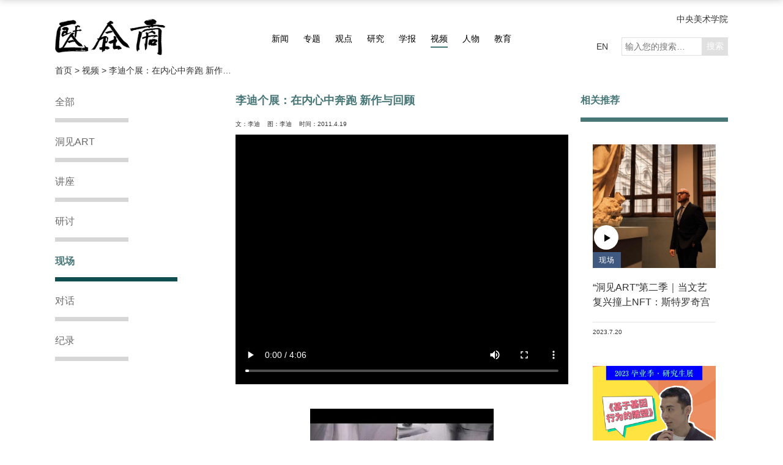

--- FILE ---
content_type: text/html; charset=utf-8
request_url: https://cafa.com.cn/cn/video/details/392
body_size: 30034
content:

<!DOCTYPE html>
<html lang="zh" dir="ltr">
<head>
    <meta http-equiv="Content-Type" content="text/html; charset=utf-8" />

    <meta http-equiv="X-UA-Compatible" content="IE=edge,chrome=1">
    <meta name="viewport" content="width=device-width, initial-scale=1, minimum-scale=1, maximum-scale=1">
    <meta http-equiv="title" content="中央美术学院艺术资讯网" />
<meta name="keywords" content="中央美术学院，艺术，资讯，艺讯网" />
<meta name="description" content="中央美术学院艺术资讯网充分运用前沿学术眼光，传承艺术经典，促进当代艺术创作，关注美术教育及研究现状。内容涉及艺术新闻、艺术家、艺术事件、艺术空间、博物馆和美术馆、设计和建筑等各方面的深度报导，并提供实时视频讲演和大量的艺术合作机会。 " />
    <title>
李迪个展：在内心中奔跑 新作与回顾 - 现场 - 视频 -         中央美术学院艺术资讯网-CAFA Art Info
    </title>
    <link rel="stylesheet" href="/content/css/rest.css">
    <link rel="stylesheet" href="/content/css/cn/global.css?20200915">
    <link rel="stylesheet" href="/content/css/cn/response.css">
    <link rel="stylesheet" href="/content/css/color.css">
    <link rel="stylesheet" href="/content/css/swiper.min.css">
    <link rel="stylesheet" href="/content/css/fancybox.min.css">
    <style>
        .tab-link-curators { display: none !important }
    </style>
    
    <!-- <script type="text/javascript" src="//cdn.webfont.youziku.com/wwwroot/js/wf/youziku.api.min.js"></script>
    <script type="text/javascript">
       $youziku.load("body", "8efed7dce4564276946ac9814fc5a617", "Source-Han-Normal");
       $youziku.draw();
    </script> -->
</head>
<body class="sp-page">

    
    

    <div class="header">
        <div class="container container-lg clearfix">
            <div class="logo">
                <a href="/" class="logo">
                    <img class="cnlogo" src="/content/images/logo.png" alt="">
                </a>
            </div>
            <nav class="header-nav clearfix">
                <a href="/cn/news" class="xw">新闻</a>
                <a href="/cn/special_topics" class="zt">专题</a>
                <a href="/cn/opinions/regular_column" class="gd">观点</a>
                <a href="/cn/research" class="yj">研究</a>
                <a href="/cn/academic_journals" class="xb">学报</a>
                <a href="/cn/video" class="sp ac">视频</a>
                <a href="/cn/figures/artists" class="rw">人物</a>
                <a href="/cn/education" class="jy">教育</a>
            </nav>
            <div class="header-more">
                <a href="http://www.cafa.edu.cn" class="home">中央美术学院</a>
                <div class="clearfix">
                    <a href="/en/">EN</a>
                    <form class="search-from" action="/cn/search" method="get">
                        <input type="search" name="key" required class="search" placeholder="输入您的搜索…" maxlength="18"><input type="submit" value="搜索" class="search-btn">
                    </form>
                </div>
            </div>
        </div>
    </div>
    <div class="scroll-header">
        <div class="container container-lg clearfix">
            <a href="/" class="logo left"><img src="/content/images/caifulogo.png" alt=""></a>
            <nav class="header-nav clearfix">
                <a href="/cn/news" class="xw">新闻</a>
                <a href="/cn/special_topics" class="zt">专题</a>
                <a href="/cn/opinions/regular_column" class="gd">观点</a>
                <a href="/cn/research" class="yj">研究</a>
                <a href="/cn/academic_journals" class="xb">学报</a>
                <a href="/cn/video" class="sp ac">视频</a>
                <a href="/cn/figures/artists" class="rw">人物</a>
                <a href="/cn/education" class="jy">教育</a>
            </nav>
            <div class="header-more">
                <div class="clearfix">
                    <a href="/en/">EN</a>
                    <form class="search-from" action="/cn/search" method="get">
                        <input type="search" name="key" required class="search" placeholder="输入您的搜索…" maxlength="18"><input type="submit" value="搜索" class="search-btn">
                    </form>
                </div>
            </div>
        </div>
    </div>

    
    
    <div class="container container-lg">
        <div class="indexing-wrap">
            <div class="indexing-box">
                <a href="/">首页&nbsp;&gt;&nbsp;</a>
                <a href="/cn/video">视频&nbsp;&gt;&nbsp;</a>
                <a>李迪个展：在内心中奔跑 新作与回顾</a>
            </div>
        </div>
    </div>


    
    

    
    

    <div class="main">
        


<div class="container main-slidebar container-lg clearfix">
        <div class="m-grup-slidebar">
            <div class="fixed-off">
                <a href="/cn/video">全部</a>
                    <a href="/cn/video/class/5210996">
                        洞见ART
                    </a>
                    <a href="/cn/video/class/15">
                        讲座
                    </a>
                    <a href="/cn/video/class/14">
                        研讨
                    </a>
                    <a href="/cn/video/class/13" class="ac">
                        现场
                    </a>
                    <a href="/cn/video/class/12">
                        对话
                    </a>
                    <a href="/cn/video/class/11">
                        纪录
                    </a>
            </div>
        </div>
    <div class="m-page m-grup-s m-grup-t container-lg clearfix">
        
        
<div class="m-main left">
    <h2 class="m-main-title">
        李迪个展：在内心中奔跑 新作与回顾
    </h2>
    <p class="date">
                    <span>
                文：<span>李迪</span> &nbsp;&nbsp;
            </span>
                    <span>
                图：<span>李迪</span> &nbsp;&nbsp;
            </span>
                    <span>
                时间：<span>


2011.4.19
</span>
            </span>
    </p>
    <div class="m-main-content">
            <script>
                var videoPoster = "";
            </script>
            <div class="video video-poster">
                <video width="100%" height="auto" controls="" src="http://1257942709.vod2.myqcloud.com/dc8af5b0vodcq1257942709/f0ce0541387702295915767428/nRAee1iNuHEA.mp4"></video>
            </div>
                    <img src="/Uploads/History/cafatube/videoimages/small/201141910890.jpg" class="content-img" />
        
    </div>
        <div class="m-main-photo clearfix">
        </div>
</div>
            <div class="m-slidebar left">
                <h2 class="recommend">相关推荐</h2>
                    <a class="m-grup-item" href="/cn/video/details/8332098">
                        <div class="m-grup-item-in">
                            <div class="pic">
                                <img src="/Uploads/Source/Thumbnail/202307/20230720203510_4433.jpeg" alt="">
                                <span class="bq-span bq-xw">现场</span>
                                    <span class="video-span"></span>
                            </div>
                            <div class="title">
                                <h2>“洞见ART”第二季｜当文艺复兴撞上NFT：斯特罗奇宫在当代</h2>
                            </div>
                            <div class="date">
                                <p>
                                    <span class="date-">


2023.7.20
</span>
                                </p>
                            </div>
                        </div>
                    </a>
                    <a class="m-grup-item" href="/cn/video/details/8332068">
                        <div class="m-grup-item-in">
                            <div class="pic">
                                <img src="/Uploads/Source/Thumbnail/202307/20230720121327_4785.png" alt="">
                                <span class="bq-span bq-xw">现场</span>
                                    <span class="video-span"></span>
                            </div>
                            <div class="title">
                                <h2>2023毕业季-研究生院 冉修</h2>
                            </div>
                            <div class="date">
                                <p>
                                    <span class="date-">


2023.7.20
</span>
                                </p>
                            </div>
                        </div>
                    </a>
                    <a class="m-grup-item" href="/cn/video/details/8332097">
                        <div class="m-grup-item-in">
                            <div class="pic">
                                <img src="/Uploads/Source/Thumbnail/202307/20230720122950_0136.png" alt="">
                                <span class="bq-span bq-xw">现场</span>
                                    <span class="video-span"></span>
                            </div>
                            <div class="title">
                                <h2>2023毕业季-城市设计学院 王雪松</h2>
                            </div>
                            <div class="date">
                                <p>
                                    <span class="date-">


2023.6.27
</span>
                                </p>
                            </div>
                        </div>
                    </a>
                    <a class="m-grup-item" href="/cn/video/details/8332096">
                        <div class="m-grup-item-in">
                            <div class="pic">
                                <img src="/Uploads/Source/Thumbnail/202307/20230720122928_6191.png" alt="">
                                <span class="bq-span bq-xw">现场</span>
                                    <span class="video-span"></span>
                            </div>
                            <div class="title">
                                <h2>2023毕业季-城市设计学院 郝珈辉 张斯然</h2>
                            </div>
                            <div class="date">
                                <p>
                                    <span class="date-">


2023.6.26
</span>
                                </p>
                            </div>
                        </div>
                    </a>
                    <a class="m-grup-item" href="/cn/video/details/8332095">
                        <div class="m-grup-item-in">
                            <div class="pic">
                                <img src="/Uploads/Source/Thumbnail/202307/20230720122856_3691.png" alt="">
                                <span class="bq-span bq-xw">现场</span>
                                    <span class="video-span"></span>
                            </div>
                            <div class="title">
                                <h2>2023毕业季-城市设计学院 陈思敏</h2>
                            </div>
                            <div class="date">
                                <p>
                                    <span class="date-">


2023.6.25
</span>
                                </p>
                            </div>
                        </div>
                    </a>
            </div>
    </div>
</div>
    </div>
    <a href="javascript:;" class="to-top"></a>
    <div class="footer">
        <div class="footer-inner">
            <div class="container container-lg">
                <div class="footer-title clearfix">
                    <span class="left"><a href="/"><img src="/content/images/footer-logo.png" alt="首页"></a></span>
                    <span class="right"><img src="/content/images/text.png" alt=""></span>
                </div>
                <div class="footer-linklogo clearfix">
                    <ul class="left">
                                <li>
                                    <a href="https://www.metmuseum.org/" target="_blank" title="大都会艺术博物馆">
                                        <img src="/Uploads/Source/Image/201909/20190903145720_5779.png" alt="大都会艺术博物馆">
                                    </a>
                                </li>
                                <li>
                                    <a href="https://www.britishmuseum.org/" target="_blank" title="大英博物馆">
                                        <img src="/Uploads/Source/Image/201909/20190903145823_9998.png" alt="大英博物馆">
                                    </a>
                                </li>
                                <li>
                                    <a href="https://www.nyfa.org/" target="_blank" title="纽约艺术基金会">
                                        <img src="/Uploads/Source/Image/201909/20190903145837_1121.png" alt="纽约艺术基金会">
                                    </a>
                                </li>
                                <li>
                                    <a href="http://www.centrepompidou.fr/" target="_blank" title="蓬皮杜艺术中心">
                                        <img src="/Uploads/Source/Image/201909/20190903145847_4734.png" alt="蓬皮杜艺术中心">
                                    </a>
                                </li>
                                <li>
                                    <a href="https://www.tate.org.uk/" target="_blank" title="泰特美术馆">
                                        <img src="/Uploads/Source/Image/201909/20190903145902_1004.png" alt="泰特美术馆">
                                    </a>
                                </li>
                                <li>
                                    <a href="https://www.vam.ac.uk/" target="_blank" title="维多利亚与艾伯特博物馆">
                                        <img src="/Uploads/Source/Image/201909/20190903145915_2029.png" alt="维多利亚与艾伯特博物馆">
                                    </a>
                                </li>
                                <li>
                                    <a href="https://www.cafamuseum.org/" target="_blank" title="中央美术学院美术馆">
                                        <img src="/Uploads/Source/Image/201909/20190903145928_5066.png" alt="中央美术学院美术馆">
                                    </a>
                                </li>
                                <li>
                                    <a href="" target="_blank" title="美术馆">
                                        <img src="/Uploads/Source/Image/201909/20190903145939_3592.png" alt="美术馆">
                                    </a>
                                </li>
                                <li>
                                    <a href="https://mitmuseum.mit.edu/" target="_blank" title="美国麻省理工博物馆">
                                        <img src="/Uploads/Source/Image/201909/20190903145948_9471.png" alt="美国麻省理工博物馆">
                                    </a>
                                </li>
                                <li>
                                    <a href="https://www.harvardartmuseums.org/" target="_blank" title="哈佛艺术博物馆">
                                        <img src="/Uploads/Source/Image/201909/20190903150004_1463.png" alt="哈佛艺术博物馆">
                                    </a>
                                </li>
                                <li>
                                    <a href="https://www.whitney.org/" target="_blank" title="惠特尼美术馆">
                                        <img src="/Uploads/Source/Image/201909/20190903150011_7996.png" alt="惠特尼美术馆">
                                    </a>
                                </li>
                                <li>
                                    <a href="https://www.royalacademy.org.uk/" target="_blank" title="英国皇家美术院">
                                        <img src="/Uploads/Source/Image/201909/20190903150023_2684.png" alt="英国皇家美术院">
                                    </a>
                                </li>
                                <li>
                                    <a href="https://www.palaisdetokyo.com/" target="_blank" title="东京宫">
                                        <img src="/Uploads/Source/Image/201909/20190903150037_7088.png" alt="东京宫">
                                    </a>
                                </li>
                                <li>
                                    <a href="https://www.louvre.fr/zh/" target="_blank" title="卢浮宫">
                                        <img src="/Uploads/Source/Image/201909/20190903150048_6971.png" alt="卢浮宫">
                                    </a>
                                </li>
                                <li>
                                    <a href="http://www.namoc.org/" target="_blank" title="中国美术馆">
                                        <img src="/Uploads/Source/Image/201909/20190903150056_5311.png" alt="中国美术馆">
                                    </a>
                                </li>
                                <li>
                                    <a href="https://www.contemporaryartscenter.org/" target="_blank" title="当代艺术中心">
                                        <img src="/Uploads/Source/Image/201909/20190903150107_7410.png" alt="当代艺术中心">
                                    </a>
                                </li>
                                <li>
                                    <a href="https://www.mot-art-museum.jp/" target="_blank" title="东京都现代美术馆">
                                        <img src="/Uploads/Source/Image/201909/20190903150113_8357.png" alt="东京都现代美术馆">
                                    </a>
                                </li>
                                <li>
                                    <a href="https://www.moma.org/" target="_blank" title="现代艺术博物馆">
                                        <img src="/Uploads/Source/Image/201909/20190903150124_3240.png" alt="现代艺术博物馆">
                                    </a>
                                </li>
                    </ul>
                    <div class="right ewm">
                        <span><img src="/content/images/erweima01.png" alt="艺讯网二维码"></span>
                        <span><img src="/content/images/erweima02.png" alt="中央美术学院二维码"></span>
                    </div>
                </div>
                <!-- footer-linklogo -->
                <div class="footer-linkmap">
                    <div class="inner">
                        <ul class="link-item">
                            <li> <a href="/cn/news" title="新闻" class="title">新闻</a> </li>
                                    <li>
                                        <a href="/cn/news/class/7" title="展览">
                                            展览
                                        </a>
                                    </li>
                                    <li>
                                        <a href="/cn/news/class/6" title="讲座">
                                            讲座
                                        </a>
                                    </li>
                                    <li>
                                        <a href="/cn/news/class/5" title="资讯">
                                            资讯
                                        </a>
                                    </li>
                                    <li>
                                        <a href="/cn/news/class/4" title="国际">
                                            国际
                                        </a>
                                    </li>
                                    <li>
                                        <a href="/cn/news/class/3" title="推荐">
                                            推荐
                                        </a>
                                    </li>
                        </ul>
                        <ul class="link-item">
                            <li> <a href="/cn/special_topics" title="专题" class="title">专题</a> </li>
                        </ul>
                        <ul class="link-item">
                            <li> <a href="/cn/opinions/regular_column" title="观点" class="title">观点</a> </li>
                            <li> <a href="/cn/opinions/regular_column" title="专栏">专栏</a> </li>
                        </ul>
                        <ul class="link-item">
                            <li> <a href="/cn/research" title="研究" class="title">研究</a> </li>
                                    <li>
                                        <a href="/cn/research/class/21" title="论文">
                                            论文
                                        </a>
                                    </li>
                                    <li>
                                        <a href="/cn/research/class/20" title="读书">
                                            读书
                                        </a>
                                    </li>
                        </ul>
                        <ul class="link-item">
                            <li> <a href="/cn/academic_journals" title="学报" class="title">学报</a> </li>
                                    <li>
                                        <a href="/cn/academic_journals/art_research" title="美术研究">
                                            美术研究
                                        </a>
                                    </li>
                                    <li>
                                        <a href="/cn/academic_journals/world_art" title="世界美术">
                                            世界美术
                                        </a>
                                    </li>
                        </ul>
                        <ul class="link-item">
                            <li> <a href="/cn/video" title="视频" class="title">视频</a> </li>
                                    <li>
                                        <a href="/cn/video/class/5210996" title="洞见ART">
                                            洞见ART
                                        </a>
                                    </li>
                                    <li>
                                        <a href="/cn/video/class/15" title="讲座">
                                            讲座
                                        </a>
                                    </li>
                                    <li>
                                        <a href="/cn/video/class/14" title="研讨">
                                            研讨
                                        </a>
                                    </li>
                                    <li>
                                        <a href="/cn/video/class/13" title="现场">
                                            现场
                                        </a>
                                    </li>
                                    <li>
                                        <a href="/cn/video/class/12" title="对话">
                                            对话
                                        </a>
                                    </li>
                                    <li>
                                        <a href="/cn/video/class/11" title="纪录">
                                            纪录
                                        </a>
                                    </li>
                        </ul>
                        <ul class="link-item">
                            <li> <a href="/cn/figures/artists" title="人物" class="title">人物</a> </li>
                                    <li class="tab-link-artists">
                                        <a href="/cn/figures/artists" title="艺术家">
                                            艺术家
                                        </a>
                                    </li>
                                    <li class="tab-link-historians">
                                        <a href="/cn/figures/historians" title="史论家">
                                            史论家
                                        </a>
                                    </li>
                                    <li class="tab-link-curators">
                                        <a href="/cn/figures/curators" title="策展人">
                                            策展人
                                        </a>
                                    </li>
                        </ul>
                        <ul class="link-item">
                            <li> <a href="/cn/education" title="教育" class="title">教育</a> </li>
                                    <li>
                                        <a href="/cn/education/class/10" title="动态">
                                            动态
                                        </a>
                                    </li>
                                    <li>
                                        <a href="/cn/education/class/9" title="课程">
                                            课程
                                        </a>
                                    </li>
                                    <li>
                                        <a href="/cn/education/class/8" title="理论">
                                            理论
                                        </a>
                                    </li>
                                    <li>
                                        <a href="/cn/education/class/35" title="空间">
                                            空间
                                        </a>
                                    </li>
                        </ul>
                    </div>
                </div>
                <!-- footer-menu -->
                <div class="footer-menu clearfix">
                    <a href="/cn/recuitment">人才招聘</a>
                    <a href="/cn/copyright_statement">版权说明</a>
                    <a href="/cn/about_us">关于我们</a>
                    <a href="/cn/advertisements">广告业务</a>
                    <a href="/cn/disclaimer">免责声明</a>
                    <a href="/cn/contact_us">联系我们</a>
                    <a href="https://www.facebook.com/CAFAArtInfo" target="_blank" class="right facebook">Facebook</a>
                    <a href="https://twitter.com/cafaartinfo" target="_blank" class="right twitter">Twitter</a>
                </div>
                <div class="footer-copyright">
                    <p>版权所有&nbsp;<span>2008-2026</span>&nbsp;中央美术学院&nbsp;Copyright&nbsp;©&nbsp;2008-2026&nbsp;CAFA.com.cn.&nbsp;All&nbsp;rights&nbsp;reserved.&nbsp;<span><a href="https://beian.miit.gov.cn" target="_blank">京ICP备17072388号-3</a></span>&emsp;&emsp;<a href="http://www.noyau.cn" target="_blank">设计：noyau.design</a></p>
                </div>
            </div>
        </div>
    </div>

    <script type="text/javascript" src="/content/js/jquery/jquery-3.3.1.min.js"></script>
    <script type="text/javascript" src="/content/js/plugins/masonry-docs.min.js"></script>
    <script type="text/javascript" src="/content/js/plugins/swiper.min.js"></script>
    <script type="text/javascript" src="/content/js/plugins/blazy.min.js"></script>
    <script type="text/javascript" src="/content/js/plugins/dotdotdot.js"></script>
    <script type="text/javascript" src="/content/js/plugins/fancybox.min.js"></script>
    <script type="text/javascript" src="/content/js/plugins/toTop.js"></script>
    <script type="text/javascript" src="/content/js/common.js?20200831"></script>
    
    <div class="hide">
        <script type="text/javascript" src="https://s23.cnzz.com/z_stat.php?id=1276116154&web_id=1276116154"></script>
<script type="text/javascript">var cnzz_protocol = (("https:" == document.location.protocol) ? " https://" : " http://");document.write(unescape("%3Cspan id='cnzz_stat_icon_5435514'%3E%3C/span%3E%3Cscript src='" + cnzz_protocol + "s4.cnzz.com/stat.php%3Fid%3D5435514%26show%3Dpic' type='text/javascript'%3E%3C/script%3E"));</script>

<script>
var _hmt = _hmt || [];
(function() {
  var hm = document.createElement("script");
  hm.src = "https://hm.baidu.com/hm.js?baf5bb5617f6ad5485b77b1f3f91cba4";
  var s = document.getElementsByTagName("script")[0]; 
  s.parentNode.insertBefore(hm, s);
})();
</script>

    </div>
</body>
</html>


--- FILE ---
content_type: text/css
request_url: https://cafa.com.cn/content/css/rest.css
body_size: 1882
content:
@charset "utf-8";
/* CSS Document */

/*

-moz-
-ms-
-o-

*/

/*断点换行*/
*{
    word-wrap:break-word
}
/* 解决touch移动端报错 */
/**{
  -ms-touch-action: pan-y;
      touch-action: pan-y;
}*/
/*横屏字体*/
html{
    font-family: sans-serif;
    -webkit-text-size-adjust:100%;
    -moz-text-size-adjust:100%;
    -ms-text-size-adjust:100%;
    -o-text-size-adjust:100%;
    text-size-adjust:100%;
}

html{
    width: 100%;height: 100%;
    -webkit-box-sizing: border-box;
    -ms-box-sizing: border-box;
    -o-box-sizing: border-box;
    box-sizing: border-box;
}

html,body,div,span,applet,object,iframe,h1,h2,h3,h4,h5,h6,p,blockquote,pre,a,abbr,acronym,address,big,cite,code,del,dfn,img,ins,kbd,q,s,samp,small,strike,tt,var,b,u,center,dl,dt,dd,ol,ul,li,fieldset,form,label,legend,table,caption,tbody,tfoot,thead,tr,th,td,article,aside,canvas,details,embed,figure,figcaption,footer,header,hgroup,menu,nav,output,ruby,section,summary,time,mark,audio,video {
    margin: 0;
    padding: 0;
    border: 0;
    font-size: 100%;
    font: inherit;
    /*font-style:normal;*/
    vertical-align: baseline;
}

article,aside,details,figcaption,figure,footer,header,hgroup,menu,nav,section {
    display: block;
}

audio,canvas,video{
    display:inline-block;
    *display:inline;
    *zoom:1;
    max-width: 100%;
    height: auto;
}

audio:not([controls]){
    display:none;
}

body {
    display: inline-block;
    line-height: 1;
    color: #333333;
    font-size: 100%;
    font-family:"Microsoft Yahei","Hiragino Sans GB","Helvetica Neue",Helvetica,tahoma,arial,Verdana,sans-serif,"WenQuanYi Micro Hei","\5B8B\4F53";
    width: 100%;
    /*字清晰*/
    -webkit-font-smoothing:antialiased;
    -moz-osx-font-smoothing:grayscale;
}

ol,ul,dl {
    list-style: none;
}

a,area,span {
    text-decoration:none;
    display: inline-block;
    color: #333333;
    outline:none;
}

a:hover{
    text-decoration: none;
    outline: none;
}
a.ie6:hover{
    zoom:1;
}

a:hover,a:active{
    outline:none
}:focus{
    outline:none
}

sub,sup{
    /*vertical-align:baseline;*/
}

input,button {
    outline:none;
    border:none;
    overflow: visible;
    vertical-align:middle;
    outline:none
}

button,input[type="button"], input[type="submit"] {
    line-height:normal !important;
}

input[type="number"]::-webkit-inner-spin-button,input[type="number"]::-webkit-outer-spin-button {height: auto;}
input[type="search"] {-webkit-appearance: none; /* 1 */-webkit-box-sizing: content-box; /* 2 */box-sizing: content-box;}
input[type="search"]::-webkit-search-cancel-button,input[type="search"]::-webkit-search-decoration {-webkit-appearance: none;}

a:focus,input:focus,textarea:focus,input:hover,textarea:hover{
    outline:none;
    border: none;
    /*border:1px solid #00602c!important;
    background: #fff!important;*/
}

img {
    display:block;
    border:0;
}

a img,img{
    -ms-interpolation-mode:bicubic
}

svg{
    /*width: 100%;*/
    height: 100%;
    float: left;
}

svg:not(:root) {overflow: hidden;}



blockquote,q {
    quotes: none;
}

blockquote:before,blockquote:after,q:before,q:after {
    content: '';
    content: none;
}

table {
    border-collapse: collapse;
    border-spacing: 0;
}

*,*:before,*:after {
    -webkit-box-sizing: inherit;
    -ms-box-sizing: inherit;
    -o-box-sizing: inherit;
    box-sizing: inherit;
}

*:before,*:after {
    display: block;
}

.center {
    text-align: center;
}

.clear,.clearfix:after {
    content: "\200b";
    height: 0;
    display: block;
    clear: both;
    visibility: hidden;
    font-size: 0;
}

/* -IE6- */

.clear,.clearfix {
    *zoom: 1;
}

.left {
    float: left!important;
}

.right {
    float: right!important;
}

.absolute{
    position: absolute;
}

.relative{
    position: relative;
}
.disabled{
    cursor: no-drop;
}
.text-ov,.text-ov2 ,.text-ov3, .text-ov7, .text-ov10 {
    display: -webkit-box;
    overflow: hidden;
    text-overflow: ellipsis;
    -webkit-box-orient: vertical;
}
.text-ov {
    -webkit-line-clamp: 1;
}
.text-ov2 {
    -webkit-line-clamp: 2;
}
.text-ov3 {
    -webkit-line-clamp: 3;
}
.text-ov7 {
    /*-webkit-line-clamp: 7;*/
}
.text-ov10 {
    -webkit-line-clamp: 10;
}
/*IE下a:hover 背景闪烁*/
*html{
    overflow:-moz-scrollbars-vertical;
    zoom:expression(function(ele){ele.style.zoom = "1";document.execCommand("BackgroundImageCache",false,true)}(this));
}
@-webkit-keyframes cnlogo
{
  0%   {opacity: 1;}
  40%  {opacity: 1;}
  50%  {opacity: 0;}
  90%  {opacity: 0;}
  100% {opacity: 1;}
}
@keyframes cnlogo
{
  0%   {opacity: 1;}
  40%  {opacity: 1;}
  50%  {opacity: 0;}
  90%  {opacity: 0;}
  100% {opacity: 1;}
}
@-webkit-keyframes enlogo
{
  0%   {opacity: 0;}
  40%  {opacity: 0;}
  50%  {opacity: 1;}
  90%  {opacity: 1;}
  100% {opacity: 0;}
}
@keyframes enlogo
{
  0%   {opacity: 0;}
  40%  {opacity: 0;}
  50%  {opacity: 1;}
  90%  {opacity: 1;}
  100% {opacity: 0;}
}
.hide{display: none;}

--- FILE ---
content_type: application/x-javascript
request_url: https://cafa.com.cn/content/js/common.js?20200831
body_size: 2002
content:
window.bLazy = new Blazy({
    container: '.container'
});

// 滚动屏幕菜单
$(window).scroll(function () {
    var scrolling = $(window).scrollTop();
    var w = document.documentElement.clientWidth || document.body.clientWidth;
    var ddT = w / 2;
    var scrollHeader = $('.scroll-header');
    var floatdiv = $('.floatdiv');
    var footerH = $('.footer').height();
    var fixedoff = $('.fixed-off');
    if (scrolling > 100) { scrollHeader.css('top', '0'); } else { scrollHeader.css('top', '-80px'); };
    // if(scrolling >= $('body').height()-$('.footer').height()-floatdiv.height()*2){floatdiv.fadeOut();} else {floatdiv.fadeIn();};
    if (scrolling <= $('body').height() - 1000) { floatdiv.fadeIn(); } else { floatdiv.fadeOut(); };
    if (fixedoff.length > 0) {
        if (w >= 1100) {
            if (scrolling >= -60 + $('.main-slidebar').offset().top) { fixedoff.css('position', 'fixed'); } else { fixedoff.css('position', 'static'); };
            if (scrolling >= $('.footer').offset().top - ddT) { fixedoff.fadeOut(); } else { fixedoff.fadeIn(); };
        }
    }



});

$(document).ready(function () {

    // 初始化视频预览图
    if (typeof (videoPoster) != 'undefined' && videoPoster) {
        $('.video-poster video').each(function () {
            var poster = $(this).attr('poster');
            if (!poster) {
                $(this).attr('poster', videoPoster);
            }
            $(this).attr('controlslist', 'nodownload');
            $(this).on('contextmenu', function () {
                return false;
            });
        });
    }

    $('video').each(function () {
        $(this).attr('controlslist', 'nodownload');
        $(this).on('contextmenu', function () {
            return false;
        });
        var src = $(this).attr('src');
        if (!$(this).attr('poster') && src && src.indexOf('#') == -1) {
            $(this).attr('src', $(this).attr('src') + '#t=0.1')
        }
    });

    $("#loadmore").click(function () {
        setTimeout(function () { window.bLazy = new Blazy({ container: '.container' }); }, 2000);
    });

    //$(".m-grup-item .title h2").dotdotdot({
    //  truncate: "letter",
    //});

    $('.to-top').toTop();

    $(".search").focus(function () {
        $(".search-btn").css("background", "#99856B");
    });

    $("input").blur(function () {
        $(".search-btn").css("background", "#E0E0E0");
    });

    var clicktag = 0;
    $(".ysj").click(function () {
        if (clicktag == 0) {
            clicktag = 1;
            $(".slj").removeClass("c-color");
            $(this).toggleClass("c-color");
            $(".sljshow").hide();
            $(".ysjshow").fadeToggle(300);
            showBox(".masonry", 70);
            setTimeout(function () { clicktag = 0 }, 500);
        }
    });

    $(".slj").click(function () {
        if (clicktag == 0) {
            clicktag = 1;
            $(".ysj").removeClass("c-color");
            $(this).toggleClass("c-color");
            $(".ysjshow").hide();
            $(".sljshow").fadeToggle(300);
            showBox(".masonry", 70);
            setTimeout(function () { clicktag = 0 }, 500);
        }
    });

    $('a[href*="#"],area[href*="#"]').click(function () {
        console.log(this.pathname)
        if (location.pathname.replace(/^\//, '') == this.pathname.replace(/^\//, '') && location.hostname == this.hostname) {
            var $target = $(this.hash);
            $target = $target.length && $target || $('[name=' + this.hash.slice(1) + ']');
            if ($target.length) {
                var targetOffset = $target.offset().top;
                $('html,body').animate({
                    scrollTop: targetOffset - 74
                }, 1000);
                return false;
            }
        }
    });

    // 去掉内容区域图片title属性
    $('.m-page .m-main .m-main-content img').each(function () {
        var title = $(this).attr('title');
        var alt = $(this).attr('alt');
        if (title) {
            $(this).attr('title', title.substr(0, title.lastIndexOf('.')));
        }
        if (alt) {
            $(this).attr('alt', alt.substr(0, alt.lastIndexOf('.')));
        }
    });
});

// 堆砌
function showBox(Tbox, Distance) {
    var $objbox = $(Tbox);
    var gutter = Distance;
    var centerFunc, $top0;
    $objbox.imagesLoaded(function () {
        $objbox.masonry({
            itemSelector: ".abcgrup",
            gutter: gutter,
            isAnimated: true
        });
        centerFunc = function () {
            $top0 = $objbox.children("[style*='top: 0']");
        };
        centerFunc();
    });
    var tur = true;
    $(window).resize(function () {
        if (tur) {
            setTimeout(function () {
                tur = true;
                centerFunc();
            },
                1000);
            tur = false;
        }
    });
};
// 调用堆砌
showBox(".masonry2", 90);

// fancybox配置
$('[data-fancybox]').fancybox({
    caption: function (instance, item) {
        var caption = $(this).data('caption') || '';
        if (item.type === 'image') {
            caption = (caption.length ? caption + '<br />' : '');
        }
        return caption;
    },
    protect: false,
    modal: false,
    loop: true,
    buttons: [
        // "zoom",
        // "share",
        "slideShow",
        //"fullScreen",
        //"download",
        // "thumbs",
        "close"
    ],
    // 图片的加载，如需要执行，在html标签本身需要添加`data-width`和`data-height`属性
    preload: false,
});

// $(window).scroll(function(){
//   var scrolling = $(window).scrollTop();
//   var fixedoff = $('.fixed-off');
//   var footerH = $('.footer').height();
//   var w = document.documentElement.clientWidth || document.body.clientWidth;
//   var ddT= w/2;
//   if(w >= 1100){
//     if(scrolling >= -60+$('.main-slidebar').offset().top){fixedoff.css('position','fixed');} else {fixedoff.css('position','static');};
//     if(scrolling >= $('.footer').offset().top-ddT){fixedoff.fadeOut();} else {fixedoff.fadeIn();};
//   }
// });


--- FILE ---
content_type: application/x-javascript
request_url: https://cafa.com.cn/content/js/plugins/toTop.js
body_size: 1199
content:
/**
 *
 * toTop.js
 *
 */
(function( $ ){
    $.fn.toTop = function(opt){
        var elem = this;
        var win = $(window);
        var doc = $('html, body');
        var item = $('.to-top')
        var options = $.extend({
            autohide: true,
            offset: 600,
            speed: 500,
            position: true,
            right: 20,
            bottom: 130
        }, opt);
        elem.css({
            'cursor': 'pointer'
        });
        if(options.autohide){
            item.css('display', 'none');
        }
        if(options.position){
            item.css({
                'position': 'fixed',
                'right': options.right,
                'bottom': options.bottom,
            });
        }
        elem.click(function(){
            doc.animate({scrollTop: 0}, options.speed);
        });
        win.scroll(function(){
            var scrolling = win.scrollTop();
            if(options.autohide){
                if(scrolling > options.offset){
                    item.fadeIn(options.speed);
                }
                else {
                    item.fadeOut(options.speed);
                }
            }
        });
    };
}( jQuery ));
